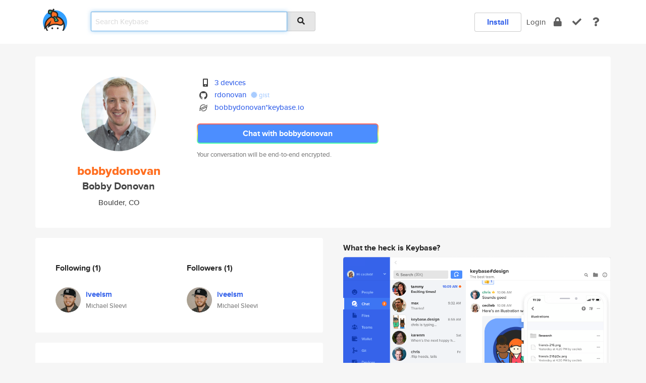

--- FILE ---
content_type: text/html; charset=utf-8
request_url: https://keybase.io/bobbydonovan
body_size: 5496
content:
<!DOCTYPE html>
<html id="">

  <!--~~~~~~~~~~~~~~~~~~~~~~~~~~~~~~~~~~~~~~~~~~~~~~~~~~~~~~~~~~~~~~~~~~~~~~~~

                              K E Y   B A S E

                            crypto for everyone

                        because no one we know ever
                      seems to have a public key. :-(

     No Google Analytics or other 3rd party hosted script tags on Keybase.

     And this has the added bonus that we'll never be able to serve ad code.

                                    \o/  \o/
                                  keybase team

  ~~~~~~~~~~~~~~~~~~~~~~~~~~~~~~~~~~~~~~~~~~~~~~~~~~~~~~~~~~~~~~~~~~~~~~~~~-->

  <head>
    <title>bobbydonovan (Bobby Donovan) | Keybase</title>
    <meta       name="viewport"    content="width=device-width, initial-scale=1.0, maximum-scale=1.0, user-scalable=no">
    <link       href="/_/brew/_/52e9d104/sitewide-css.css"      rel="stylesheet">
    
    <script type="text/javascript" nonce="dde37a21-047d-4e09-b23f-9bc544511bce" src="/_/brew/_/906baaf9/sitewide-js.js"></script>

    <meta    charset="UTF-8" />
    

<meta name="Description" content="bobbydonovan (Bobby Donovan) is now on Keybase, an open source app for encryption and cryptography."><meta property="og:description" content="bobbydonovan (Bobby Donovan) is now on Keybase, an open source app for encryption and cryptography."><meta name="twitter:image" content="https://s3.amazonaws.com/keybase_processed_uploads/a2e576637bf173a6afa7ee6c239bbf05_360_360.jpg"><meta name="twitter:title" content="bobbydonovan (Bobby Donovan) on Keybase"><meta name="twitter:description" content="bobbydonovan (Bobby Donovan) is now on Keybase, an open source app for encryption and cryptography."><meta property="og:image"  content="https://s3.amazonaws.com/keybase_processed_uploads/a2e576637bf173a6afa7ee6c239bbf05_360_360.jpg"><meta property="og:image:width" content="360"><meta property="og:image:height" content="360">

    <script type="text/javascript" nonce="dde37a21-047d-4e09-b23f-9bc544511bce">
    window.csrf_token="lgHZIGQ1ODhmN2YyYzE1YmQ5MGY5OTA4ZWZjZDY2NGU2NTA4zmlbwNPOAxcEAMDEIFrzmKNMxeggkaBbe7ZYeEAYjXUmwmbGA5pLJTPi8YlC";
    </script>
  </head>

  
  <body id="">
  <div class="run-mode run-mode-prod">
    <div class="grid-monitor"> 
      <input id="url_base" type="hidden" value="https://keybase.io/"/>

        <div id="navbar-top">
          <div class="navbar navbar-fixed-top navbar-default" role="navigation" data-active-tab="">

            <div class="container navbar-container">
              <div class="row">

                <div class="col-xs-2 col-sm-1">
                  <div class="navbar-header">
                    <div class="navbar-brand">
                      <a href="/" aria-label="home">
                        <img src="/images/icons/icon-keybase-logo-48.png" srcset="/images/icons/icon-keybase-logo-48@2x.png 2x" width="48" height="48" />
                      </a>
                    </div>
                    <div class="staging-notice">Keybase Staging Server</div>
                  </div>
                </div>

                <div class="col-xs-10 col-sm-5">
                  <div class="nav-search-wrapper">
                    <div class="input-group form-group">
                      <input type="text" class="form-control auto-focus nav-search-input  " data-focus-priority="0" placeholder="Search Keybase"
                      autocapitalize="off" autocorrect="off" autocomplete="off" spellcheck="false">
                      <span class="input-group-addon"><i class="fas fa-search"></i></span>
                    </div>
                  </div>
                </div>

                <div class="col-xs-12 col-sm-6">    

      <table class="nav navbar-right navbar-buttons pull-right">
        <tr>
        
            <td>
              
              <a href="/download" class="btn btn-secondary">Install</a>
            </td>
            <td><a onclick="return false;" href="#_" class="navbar-link link-login ">Login</a></td>
            <td class="nav-btn "><div class="auto-tooltip" title="Encrypt"><a href="/encrypt" aria-label="encrypt"><i class="fas fa-lock"></i></a></div></td>
            <td class="nav-btn " ><div class="auto-tooltip" title="Verify"><a href="/verify" aria-label="verify"><i class="fas fa-check"></i></a></div></td>
            <td class="hidden-xs nav-btn "   ><div class="auto-tooltip" title="Docs"><a href="http://book.keybase.io" aria-label="docs"><i class="fas fa-question"></i></a></div></td>
          
        </tr>
      </table>
</div>

              </div>
            </div>
          </div>
        </div>



      
    

<div id="autoreset-event-error" class="container alert alert-warning" style="text-align:center; display:none;">
  <span id="autoreset-event-error-msg">  </span>
  <button type="button" class="close"><span id="autoreset-event-error-close">×</span></button>
</div>
<div id="autoreset-event-success" class="container alert alert-success" style="text-align:center; display:none;">
  <span id="autoreset-event-success-msg">  </span>
  <button type="button" class="close"><span id="autoreset-event-success-close">×</span></button>
</div>




      
      <div class="modal modal-primary" id="shared-modal" data-backdrop="static">
      </div>

      
      <div class="content">
        

<input type="hidden" id="is-self-view" value="0">
<div id="page-user">


    <div class="user-header">
    <div class="container">
      <div class="row header-row kb-main-card">
        <div class="col-sm-4 col-lg-3 col-profile-heading">
          
<div class="profile-heading" data-username="bobbydonovan" data-uid="994329bc3ac2f91c2d7fa1cb3c9b2319">

  <div class="picture user-profile-picture">
    
        <img src="https://s3.amazonaws.com/keybase_processed_uploads/a2e576637bf173a6afa7ee6c239bbf05_360_360.jpg" class="img-circle" width="148" height="148">
      
  </div>


  <div class="full-name ">
    <div class="username ">bobbydonovan</div>
    
        Bobby Donovan
      
  </div>
  

  
      <div class="location">
        
            Boulder, CO
          
      </div>
    

</div>

        </div>
        <div class="col-sm-8 col-lg-9 col-identity-heading">
          
<div class="identity-heading">

  <div class="visible-xs">
    
<div class="track-action-wrapper">
  

  <span class="btn-gradient"><a href="#_" onclick="return false;" class="btn btn-primary   app-redirector app-redirector-primary" data-app-target="chat/bobbydonovan"><span class="hidden-xs">Chat with bobbydonovan</span><span class="visible-xs">Start a chat</span></a></span><br/>
  <span class="small">Your conversation will be end-to-end encrypted.</span>

  

</div>

  </div>

  <div class="row">
    <div class="col-sm-7">
        
    

        

  <div class="identity-table">
    
        <div class="it-item">
          <i class="icon-kb-iconfont-identity-devices"></i>
          <a href="/bobbydonovan/devices">3 devices</a>
        </div>
      
<div class="it-item">
  <img class="it-icon" width="16px" height="16px"
     srcset="/images/paramproofs/services/github/logo_black_16.png 16w, /images/paramproofs/services/github/logo_black_16@2x.png 32w" />

  <a href="https://github.com/rdonovan" rel="me">rdonovan</a>
  <span class="proof-tags">
  
        <a class="proof-tag proof-tag-state-1" href="https://gist.github.com/3527c82a9b25cdc07b0258624824edf5"><i class="fas fa-certificate"></i>
          gist
        </a>
      
  </span>
</div>

          <div class="it-item">
            <img class="it-icon" width="16px" height="16px"
     srcset="/images/paramproofs/services/stellar/logo_black_16.png 16w, /images/paramproofs/services/stellar/logo_black_16@2x.png 32w" />

            <a href="#_" onclick="return false;" class="view-stellar-address"
              data-username="bobbydonovan">bobbydonovan*keybase.io</a>
          </div>
        
    <div class="clearfix"></div>
  </div>

        
<div class="identity-table">
  

  <div class="clearfix"></div>
</div>

    </div>
    <div class="col-sm-5 col-dropdown">
        

    </div>
  </div>

  

  <div class="hidden-xs">
    
<div class="track-action-wrapper">
  

  <span class="btn-gradient"><a href="#_" onclick="return false;" class="btn btn-primary btn-md app-redirector app-redirector-primary" data-app-target="chat/bobbydonovan"><span class="hidden-xs">Chat with bobbydonovan</span><span class="visible-xs">Start a chat</span></a></span><br/>
  <span class="small">Your conversation will be end-to-end encrypted.</span>

  

</div>

  </div>

</div>

        </div>
      </div>
    </div>
  </div>

  <div class="user-body">

    <div class="container">
      <div class="row">
        <div class="col-md-6 col-tracking-table">

          

          

<div class="tracking" id="profile-tracking-section">
  
    <div class="row">
      <div class="col-xs-12 kb-main-card">

          <div class="row">
            <div class="col-xs-6 tracking-col">
              <h4>Following <span class="num">(1)</span></h4>
              <table class="follower-table">
                
      <tr data-uid="dd2667e3ea981d5c4efbbf0f36db4719" class="follower-row">
        <td>
          
              <a href="/iveelsm"><img class="img img-circle" src="https://s3.amazonaws.com/keybase_processed_uploads/9738ae4a2ae237282b38838f3d44ce05_200_200.jpg" width="50" height="50"></a>
            
        </td>
        <td class="td-follower-info">
          <a href="/iveelsm" class="username ">iveelsm</a><br/>
          <span class="small">Michael Sleevi</span>
        </td>
      </tr>
    

              </table>
            </div>
            <div class="col-xs-6 trackers-col">
              <h4>Followers <span class="num">(1)</span></h4>
              <table class="follower-table">
                
      <tr data-uid="dd2667e3ea981d5c4efbbf0f36db4719" class="follower-row">
        <td>
          
              <a href="/iveelsm"><img class="img img-circle" src="https://s3.amazonaws.com/keybase_processed_uploads/9738ae4a2ae237282b38838f3d44ce05_200_200.jpg" width="50" height="50"></a>
            
        </td>
        <td class="td-follower-info">
          <a href="/iveelsm" class="username ">iveelsm</a><br/>
          <span class="small">Michael Sleevi</span>
        </td>
      </tr>
    

              </table>
            </div>
          </div>
        </div>
      </div>

    

  
      <div class="row row-other-people">
        <div class="col-xs-12 kb-main-card">
          <div class="row">
            <div class="col-xs-12">
              <h4>Browse others <span class="num">(14)</span></h4>
            </div>
            
                <div class="col-xs-6 trackers-col">
                  <table class="follower-table">
                    
      <tr data-uid="270ab86ac4b543564d7106f94f19c319" class="follower-row">
        <td>
          
              <a href="/pijones"><img class="img img-circle" src="/images/no-photo/placeholder-avatar-180-x-180.png" width="50" height="50"></a>
            
        </td>
        <td class="td-follower-info">
          <a href="/pijones" class="username ">pijones</a><br/>
          <span class="small">Paul Jones</span>
        </td>
      </tr>
    

                  </table>
                </div>
              
                <div class="col-xs-6 trackers-col">
                  <table class="follower-table">
                    
      <tr data-uid="27828a3722d286d4a1b26d6c1f788b19" class="follower-row">
        <td>
          
              <a href="/aaronmcmeo"><img class="img img-circle" src="/images/no-photo/placeholder-avatar-180-x-180.png" width="50" height="50"></a>
            
        </td>
        <td class="td-follower-info">
          <a href="/aaronmcmeo" class="username ">aaronmcmeo</a><br/>
          <span class="small">Aaron Mc Meo</span>
        </td>
      </tr>
    

                  </table>
                </div>
              
                <div class="col-xs-6 trackers-col">
                  <table class="follower-table">
                    
      <tr data-uid="271032b9585132a5ab1c34c37ca69319" class="follower-row">
        <td>
          
              <a href="/theycallmelew"><img class="img img-circle" src="https://s3.amazonaws.com/keybase_processed_uploads/11ab5f8d7e606a05a6212b33b4ec8b05_200_200.jpg" width="50" height="50"></a>
            
        </td>
        <td class="td-follower-info">
          <a href="/theycallmelew" class="username ">theycallmelew</a><br/>
          <span class="small">Leon Lewis</span>
        </td>
      </tr>
    

                  </table>
                </div>
              
                <div class="col-xs-6 trackers-col">
                  <table class="follower-table">
                    
      <tr data-uid="27e681c4158f8be47e81c65d166f7619" class="follower-row">
        <td>
          
              <a href="/veirozvagnitan"><img class="img img-circle" src="https://s3.amazonaws.com/keybase_processed_uploads/6e8eba7778125f9eae87fcd94f666805_200_200.jpg" width="50" height="50"></a>
            
        </td>
        <td class="td-follower-info">
          <a href="/veirozvagnitan" class="username ">veirozvagnitan</a><br/>
          <span class="small">Glushkov Afinodor</span>
        </td>
      </tr>
    

                  </table>
                </div>
              
                <div class="col-xs-6 trackers-col">
                  <table class="follower-table">
                    
      <tr data-uid="27f4508bf45633ae337c990cca739d00" class="follower-row">
        <td>
          
              <a href="/d3m3vilurr"><img class="img img-circle" src="https://s3.amazonaws.com/keybase_processed_uploads/58ab6e3b5679eda2d4340e8fdf13b905_200_200_square_200.png" width="50" height="50"></a>
            
        </td>
        <td class="td-follower-info">
          <a href="/d3m3vilurr" class="username ">d3m3vilurr</a><br/>
          <span class="small">Sunguk Lee</span>
        </td>
      </tr>
    

                  </table>
                </div>
              
                <div class="col-xs-6 trackers-col">
                  <table class="follower-table">
                    
      <tr data-uid="27173ca4619b0601439411d055a58319" class="follower-row">
        <td>
          
              <a href="/vishal_thakersee"><img class="img img-circle" src="https://s3.amazonaws.com/keybase_processed_uploads/0c3b682eb5be0b2808a595ee7b6dd405_200_200.jpg" width="50" height="50"></a>
            
        </td>
        <td class="td-follower-info">
          <a href="/vishal_thakersee" class="username ">vishal_thakersee</a><br/>
          <span class="small"></span>
        </td>
      </tr>
    

                  </table>
                </div>
              
                <div class="col-xs-6 trackers-col">
                  <table class="follower-table">
                    
      <tr data-uid="27fccfc12b1db1707aa2e9d5cc5cce19" class="follower-row">
        <td>
          
              <a href="/galaxybeaver"><img class="img img-circle" src="https://s3.amazonaws.com/keybase_processed_uploads/97f619c28ea68c1f1b907d46333e3405_200_200.jpg" width="50" height="50"></a>
            
        </td>
        <td class="td-follower-info">
          <a href="/galaxybeaver" class="username ">galaxybeaver</a><br/>
          <span class="small">Devin Beaver</span>
        </td>
      </tr>
    

                  </table>
                </div>
              
                <div class="col-xs-6 trackers-col">
                  <table class="follower-table">
                    
      <tr data-uid="272200d3369bef8cddb9a37961be7b19" class="follower-row">
        <td>
          
              <a href="/anakim"><img class="img img-circle" src="/images/no-photo/placeholder-avatar-180-x-180.png" width="50" height="50"></a>
            
        </td>
        <td class="td-follower-info">
          <a href="/anakim" class="username ">anakim</a><br/>
          <span class="small"></span>
        </td>
      </tr>
    

                  </table>
                </div>
              
                <div class="col-xs-6 trackers-col">
                  <table class="follower-table">
                    
      <tr data-uid="27f33747923675cfa00b2a14c3852d19" class="follower-row">
        <td>
          
              <a href="/juangaray"><img class="img img-circle" src="/images/no-photo/placeholder-avatar-180-x-180.png" width="50" height="50"></a>
            
        </td>
        <td class="td-follower-info">
          <a href="/juangaray" class="username ">juangaray</a><br/>
          <span class="small">Juan Garay</span>
        </td>
      </tr>
    

                  </table>
                </div>
              
                <div class="col-xs-6 trackers-col">
                  <table class="follower-table">
                    
      <tr data-uid="2700355dcb09872686e6ed4ed8c89919" class="follower-row">
        <td>
          
              <a href="/abeca12"><img class="img img-circle" src="/images/no-photo/placeholder-avatar-180-x-180.png" width="50" height="50"></a>
            
        </td>
        <td class="td-follower-info">
          <a href="/abeca12" class="username ">abeca12</a><br/>
          <span class="small">pascaline idioma</span>
        </td>
      </tr>
    

                  </table>
                </div>
              
                <div class="col-xs-6 trackers-col">
                  <table class="follower-table">
                    
      <tr data-uid="275d62ac31056bdc2f863a711f096719" class="follower-row">
        <td>
          
              <a href="/fabio_vieira_0"><img class="img img-circle" src="https://s3.amazonaws.com/keybase_processed_uploads/c523667b52e4cfe21195fd0452677005_200_200.jpg" width="50" height="50"></a>
            
        </td>
        <td class="td-follower-info">
          <a href="/fabio_vieira_0" class="username ">fabio_vieira_0</a><br/>
          <span class="small">Fabio Vieira</span>
        </td>
      </tr>
    

                  </table>
                </div>
              
                <div class="col-xs-6 trackers-col">
                  <table class="follower-table">
                    
      <tr data-uid="2707d65d27f4c1e006948dbc9176fb19" class="follower-row">
        <td>
          
              <a href="/guillermoacosta"><img class="img img-circle" src="/images/no-photo/placeholder-avatar-180-x-180.png" width="50" height="50"></a>
            
        </td>
        <td class="td-follower-info">
          <a href="/guillermoacosta" class="username ">guillermoacosta</a><br/>
          <span class="small"></span>
        </td>
      </tr>
    

                  </table>
                </div>
              
                <div class="col-xs-6 trackers-col">
                  <table class="follower-table">
                    
      <tr data-uid="2728fc20da9a2426b724b37b2d8a2719" class="follower-row">
        <td>
          
              <a href="/nathankooistra"><img class="img img-circle" src="https://s3.amazonaws.com/keybase_processed_uploads/b88336453515faf5999d15f408a85a05_200_200.jpg" width="50" height="50"></a>
            
        </td>
        <td class="td-follower-info">
          <a href="/nathankooistra" class="username ">nathankooistra</a><br/>
          <span class="small">Nathan Kooistra</span>
        </td>
      </tr>
    

                  </table>
                </div>
              
                <div class="col-xs-6 trackers-col">
                  <table class="follower-table">
                    
      <tr data-uid="27ca43862229b46de88daf54bcb53419" class="follower-row">
        <td>
          
              <a href="/andyizu"><img class="img img-circle" src="https://s3.amazonaws.com/keybase_processed_uploads/33bd684045bad1dee8075c18125d5505_200_200.jpg" width="50" height="50"></a>
            
        </td>
        <td class="td-follower-info">
          <a href="/andyizu" class="username ">andyizu</a><br/>
          <span class="small"></span>
        </td>
      </tr>
    

                  </table>
                </div>
              
          </div>
        </div>
      </div>
    
</div>


        </div>
        <div class="col-md-6 col-stuff kb-sub-card">
          

<div class="command-line-examples hidden-xs">
  
      <h4>What the heck is Keybase?</h4>
    
  <img id="screenshot1" class="img img-responsive" src="/images/screenshots/keybase-nav-v2.png" width="1550" height="1103">
  <p style="text-align:center;margin-top:30px;"></p>

    <center style="margin-bottom:30px;">
      
    <div class="install-badge">
      <a
        href="#_"
        data-use-direct="true"
        data-target="https://prerelease.keybase.io/Keybase.dmg"
        data-platform="macOS"
        data-context="user-stuff-col"
        class="install-link"
      >
        <img
          srcset="/images/badges/install-badge-macos-168-56.png, /images/badges/install-badge-macos-168-56@2x.png 2x, /images/badges/install-badge-macos-168-56@3x.png 3x"
          src="/images/badges/install-badge-macos-168-56@3x.png"
          width="168"
          height="56"
        >
      </a>

      
    </div>
  

    </center>

  
      <h3 id="keybase-is-an-open-source-app">Keybase is an open source app</h3>
<p>Keybase comes with everything you need to manage your identity,
create secure chats, and share files privately. It&#39;s free.</p>
<p>It&#39;s fun too.</p>
<p>Over 100,000 people have joined Keybase so far to prove their identities, and it&#39;s growing rapidly.</p>

    



</div>

        </div>
      </div>
    </div>
  </div>

</div>

      </div>

      <div class="footer">
  
      <div class="container hidden-xs">
        <div class="row">
          <div class="col-xs-12 col-sm-6 col-md-5 col-lg-4">
            <img src="/images/walkthrough/footprints_transp.png"  class="img-responsive" width="1000" height="272">
          </div>
        </div>
      </div>
    

<div class="container text-center hidden-xs">
  <div>

    <small>
      Keybase, 2026
    | Available within Tor at <strong>http://keybase5wmilwokqirssclfnsqrjdsi7jdir5wy7y7iu3tanwmtp6oid.onion</strong><br/><br/>

    </small>

      <a href="/download">install Keybase</a>
      | <a href="/blog">read our blog</a>
      | <a href="/docs">documentation</a>
      | <a href="/docs/bug_reporting">bug reporting</a>
      | <a href="/docs/secadv">security advisories</a>
      <br><a href="/docs/terms">terms</a>
      &amp; <a href="/docs/privacypolicy">privacy</a>
      &amp; <a href="/docs/california-ccpa">california ccpa</a>
      &amp; <a href="/docs/acceptable-use-policy">acceptable use</a><br>
        <a href="/jobs">jobs @ keybase</a>
    </div>
  </div>
</div>
<div class="container text-center visible-xs" id="mobile-footer" style="padding:20px 0">

  

  <div style="margin-bottom:20px">
    <a href="https://github.com/keybase/client/issues" rel="noopener noreferrer">Please send us feedback &amp; bug reports</a>.
  </div>
  Keybase, 2026
    | <a href="/blog">read our blog</a>
    <br><a href="/docs/terms">terms</a>
    &amp; <a href="/docs/privacypolicy">privacy</a>
    &amp; <a href="/docs/secadv">security advisories</a>
    &amp; <a href="/docs/california-ccpa">california ccpa</a>
    &amp; <a href="/docs/acceptable-use-policy">acceptable use</a>
  </div>
</div>


    </div>
  </div>
  <script type="text/javascript" nonce="dde37a21-047d-4e09-b23f-9bc544511bce">
    window.session = new Session()
    window.run_mode = "prod";
  </script>
  </body>
</html>
